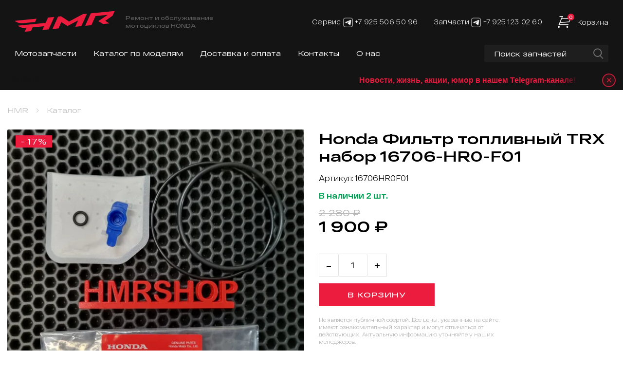

--- FILE ---
content_type: text/html; charset=utf-8
request_url: https://www.hmrshop.ru/product/filtr-trx-nabor-16706-hr0-f01
body_size: 19847
content:
<!DOCTYPE html>
<html>
  <head><meta data-config="{&quot;product_id&quot;:158063719}" name="page-config" content="" /><meta data-config="{&quot;money_with_currency_format&quot;:{&quot;delimiter&quot;:&quot; &quot;,&quot;separator&quot;:&quot;.&quot;,&quot;format&quot;:&quot;%n %u&quot;,&quot;unit&quot;:&quot;₽&quot;,&quot;show_price_without_cents&quot;:1},&quot;currency_code&quot;:&quot;RUR&quot;,&quot;currency_iso_code&quot;:&quot;RUB&quot;,&quot;default_currency&quot;:{&quot;title&quot;:&quot;Российский рубль&quot;,&quot;code&quot;:&quot;RUR&quot;,&quot;rate&quot;:1.0,&quot;format_string&quot;:&quot;%n %u&quot;,&quot;unit&quot;:&quot;₽&quot;,&quot;price_separator&quot;:&quot;&quot;,&quot;is_default&quot;:true,&quot;price_delimiter&quot;:&quot;&quot;,&quot;show_price_with_delimiter&quot;:true,&quot;show_price_without_cents&quot;:true},&quot;facebook&quot;:{&quot;pixelActive&quot;:false,&quot;currency_code&quot;:&quot;RUB&quot;,&quot;use_variants&quot;:null},&quot;vk&quot;:{&quot;pixel_active&quot;:null,&quot;price_list_id&quot;:null},&quot;new_ya_metrika&quot;:true,&quot;ecommerce_data_container&quot;:&quot;dataLayer&quot;,&quot;common_js_version&quot;:&quot;v2&quot;,&quot;vue_ui_version&quot;:null,&quot;feedback_captcha_enabled&quot;:null,&quot;account_id&quot;:735829,&quot;hide_items_out_of_stock&quot;:false,&quot;forbid_order_over_existing&quot;:false,&quot;minimum_items_price&quot;:null,&quot;enable_comparison&quot;:true,&quot;locale&quot;:&quot;ru&quot;,&quot;client_group&quot;:null,&quot;consent_to_personal_data&quot;:{&quot;active&quot;:true,&quot;obligatory&quot;:true,&quot;description&quot;:&quot;\u003cp\u003e\u003cspan style=\&quot;font-size: 13px;\&quot;\u003eНастоящим подтверждаю, что я ознакомлен и согласен с условиями \u003ca href=\&quot;/page/oferta\&quot; target=\&quot;blank\&quot;\u003eполитики конфиденциальности\u003c/a\u003e.\u003c/span\u003e\u003c/p\u003e&quot;},&quot;recaptcha_key&quot;:&quot;6LfXhUEmAAAAAOGNQm5_a2Ach-HWlFKD3Sq7vfFj&quot;,&quot;recaptcha_key_v3&quot;:&quot;6LcZi0EmAAAAAPNov8uGBKSHCvBArp9oO15qAhXa&quot;,&quot;yandex_captcha_key&quot;:&quot;ysc1_ec1ApqrRlTZTXotpTnO8PmXe2ISPHxsd9MO3y0rye822b9d2&quot;,&quot;checkout_float_order_content_block&quot;:true,&quot;available_products_characteristics_ids&quot;:null,&quot;sber_id_app_id&quot;:&quot;5b5a3c11-72e5-4871-8649-4cdbab3ba9a4&quot;,&quot;theme_generation&quot;:2,&quot;quick_checkout_captcha_enabled&quot;:true,&quot;max_order_lines_count&quot;:500,&quot;sber_bnpl_min_amount&quot;:1000,&quot;sber_bnpl_max_amount&quot;:150000,&quot;counter_settings&quot;:{&quot;data_layer_name&quot;:&quot;dataLayer&quot;,&quot;new_counters_setup&quot;:true,&quot;add_to_cart_event&quot;:true,&quot;remove_from_cart_event&quot;:true,&quot;add_to_wishlist_event&quot;:true,&quot;purchase_event&quot;:true},&quot;site_setting&quot;:{&quot;show_cart_button&quot;:true,&quot;show_service_button&quot;:false,&quot;show_marketplace_button&quot;:false,&quot;show_quick_checkout_button&quot;:false},&quot;warehouses&quot;:[],&quot;captcha_type&quot;:&quot;google&quot;,&quot;human_readable_urls&quot;:false}" name="shop-config" content="" /><meta name='js-evnvironment' content='production' /><meta name='default-locale' content='ru' /><meta name='insales-redefined-api-methods' content="[]" /><script type="text/javascript" src="https://static.insales-cdn.com/assets/static-versioned/v3.72/static/libs/lodash/4.17.21/lodash.min.js"></script><script>dataLayer= []; dataLayer.push({
        event: 'view_item',
        ecommerce: {
          items: [{"item_id":"158063719","item_name":"Honda Фильтр топливный TRX набор 16706-HR0-F01","item_category":"Каталог/Каталог АВИТО","price":1900}]
         }
      });</script>
<!--InsalesCounter -->
<script type="text/javascript">
(function() {
  if (typeof window.__insalesCounterId !== 'undefined') {
    return;
  }

  try {
    Object.defineProperty(window, '__insalesCounterId', {
      value: 735829,
      writable: true,
      configurable: true
    });
  } catch (e) {
    console.error('InsalesCounter: Failed to define property, using fallback:', e);
    window.__insalesCounterId = 735829;
  }

  if (typeof window.__insalesCounterId === 'undefined') {
    console.error('InsalesCounter: Failed to set counter ID');
    return;
  }

  let script = document.createElement('script');
  script.async = true;
  script.src = '/javascripts/insales_counter.js?7';
  let firstScript = document.getElementsByTagName('script')[0];
  firstScript.parentNode.insertBefore(script, firstScript);
})();
</script>
<!-- /InsalesCounter -->
<meta name="google-site-verification" content="RoPixilbtMgmnBy-V993mqeJhIygaIIzqIh6q2LLD0A">
    <!-- meta -->
<meta charset="UTF-8" />



<meta name="keywords" content="HMRshop.ru | Honda Фильтр топливный TRX набор 16706-HR0-F01 | 16706HR0F01"/>



  



  <title>
    
    
        HMRshop.ru | Honda Фильтр топливный TRX набор 16706-HR0-F01 | 16706HR0F01
    
  </title>











  <meta name="description" content="Купить в Москве Honda Фильтр топливный TRX набор 16706-HR0-F01. Артикул 16706HR0F01.
Цена: 1 900 ₽.
В наличии. 
28.12.25
Мотозапчасти, запчасти для мотоцикла в наличии и на заказ оригинал oem и не оригинал с доставкой. Он-лайн магазин мотозапчастей. Поиск по каталожному номеру и по vin (вин номеру). Свой склад мотозапчастей для Хонда (Honda) Ямаха (Yamaha) Сузуки (Suzuki) Кавасаки (Kawasaki) БМВ (BMW) honda сбр вфр 800 nc 750 700 vtx 1800 1300 gl1800 голд винг ст 1300 pan european пан европа Valkyrie Rune валькирия руна африка твин црф crf 1000 1100 ребел 1100 700 300"/>








<meta name="robots" content="index,follow" />
<meta http-equiv="X-UA-Compatible" content="IE=edge,chrome=1" />
<meta name="SKYPE_TOOLBAR" content="SKYPE_TOOLBAR_PARSER_COMPATIBLE" />
<meta http-equiv="content-type" content="text/html; charset=utf-8">
<meta name="viewport" content="width=device-width">
<meta name="keywords" content="">
<meta name="description" content="">
<meta property="og:locale" content="ru_RU"/>
<meta property="og:type" content="article"/>
<meta property="og:title" content=""/>
<meta property="og:description" content=""/>
<meta property="og:url" content="/"/>
<meta property="og:site_name" content=""/>
<meta name="cmsmagazine" content="75eddd8234d26abee3ac093a3c5bb89c" />










<meta name="handle" content="[]"/ data-current-collection="[]"


>

<style>
  .menu:not(.insales-menu--loaded) {
    display: flex;
    list-style: none;
    margin-left: 0;
    padding-left: 0;
    box-shadow: none;
    width: auto;
    background: transparent;
    flex-direction: row;
    flex-wrap: wrap;
  }

  .menu:not(.insales-menu--loaded) .menu-link {
    display: block;
  }

  .menu:not(.insales-menu--loaded) .menu,
  .menu:not(.insales-menu--loaded) .menu-marker,
  .menu:not(.insales-menu--loaded) .menu-icon {
    display: none;
  }
</style>







<!-- canonical url-->

  <link rel="canonical" href="https://www.hmrshop.ru/product/filtr-trx-nabor-16706-hr0-f01"/>



<!-- rss feed-->



<!-- Продукт -->
    <meta property="og:title" content="Honda Фильтр топливный TRX набор 16706-HR0-F01" />
    <meta property="og:type" content="website" />
    <meta property="og:url" content="https://www.hmrshop.ru/product/filtr-trx-nabor-16706-hr0-f01" />

    
      <meta property="og:image" content="https://static.insales-cdn.com/images/products/1/2856/741780264/rn_image_picker_lib_temp_1d8423e4-4083-4bcd-8b38-2c98132d7682.jpg" />
    






<!-- icons-->
<link rel="icon" type="image/x-icon" sizes="16x16" href="https://static.insales-cdn.com/assets/1/1385/10511721/1768228582/favicon.ico" />

<script type="text/javascript" src="https://static.insales-cdn.com/assets/1/1385/10511721/1768228582/jquery.js"></script>

<script type="text/javascript" src="https://static.insales-cdn.com/assets/1/1385/10511721/1768228582/bootstrap.min.js"></script>
<script type="text/javascript" src="https://static.insales-cdn.com/assets/1/1385/10511721/1768228582/owl.carousel.min.js"></script>
<script type="text/javascript" src="https://static.insales-cdn.com/assets/1/1385/10511721/1768228582/main.js"></script>


    <link href="//maxcdn.bootstrapcdn.com/font-awesome/4.7.0/css/font-awesome.min.css" rel="stylesheet" />

<link href="https://static.insales-cdn.com/assets/1/1385/10511721/1768228582/theme.css" rel="stylesheet" type="text/css" />

  <meta name='product-id' content='158063719' />
</head>

  <body>
    <noscript>
<div class="njs-alert-overlay">
  <div class="njs-alert-wrapper">
    <div class="njs-alert">
      <p>Включите в вашем браузере JavaScript!</p>
    </div>
  </div>
</div>
</noscript>

    <!-- start -->
<header class="dn_719">
	<div class="container">
		<div class="row">
			<div class="col-lg-12">
				<div class="header_top">
					<div class="header_logo">
						<a href="/" class="h_logo">
							<img src="https://static.insales-cdn.com/assets/1/1385/10511721/1768228582/logo.png" alt="">
						</a>
						
						<p class="h_desc">Ремонт и обслуживание <br>мотоциклов HONDA</p>
					</div>
					<div class="header_nav">
						<div class="h_cont_dist">
							<p class="h_cont">
								Сервис <a href="https://t.me/+79255065096" target="blank" style="text-decoration: none; border-bottom: none !important; color: inherit;" class="telegram"><img style="width:20px; filter: brightness(0) invert(1);" src="https://static.insales-cdn.com/files/1/6817/110025377/original/telegram-icon.png" alt="Telegram"></a> <a href="tel:+7 925 506 50 96">+7 925 506 50 96</a>
							</p>
							<p class="h_cont under">
								Запчасти <a href="https://t.me/+79251230260" target="blank" style="text-decoration: none; border-bottom: none !important; color: inherit;" class="telegram"><img style="width:20px; filter: brightness(0) invert(1);" src="https://static.insales-cdn.com/files/1/6817/110025377/original/telegram-icon.png" alt="Telegram"></a> <a href="tel:+7 925 123 02 60">+7 925 123 02 60</a>
							</p>
						</div>

						<a href="/cart_items" title="Корзина" class="h_cart">
							<span class="ic">
								<img src="https://static.insales-cdn.com/assets/1/1385/10511721/1768228582/ic-cart.png" alt="">
								<span class="number js-shopcart-widget-count"></span>
							</span>
							<p>Корзина</p>
						</a>
					</div>
				</div>
				<div class="main_nav">
					<ul class="h_menu">
						<li class="h_menu-item menu-item level-1" style="margin-right: 35px;">
							<a href="/collection/all">Мотозапчасти</a>
							<ul class="sub_menu">
								
								<li><a href="/collection/zapchasti-bu">Запчасти б/у</a></li>
								
								<li><a href="/collection/honda-oem-original">Honda OEM (оригинал)</a></li>
								
								<li><a href="/collection/yamaha-oem-original">Yamaha OEM (оригинал)</a></li>
								
								<li><a href="/collection/kawasaki-oem-original">Kawasaki OEM (оригинал)</a></li>
								
								<li><a href="/collection/suzuki-oem-original">Suzuki OEM (оригинал)</a></li>
								
								<li><a href="/collection/bmw-oem-original">BMW OEM (оригинал)</a></li>
								
							</ul>
						</li>
					</ul>

					








  <ul class="h_menu menu level-1" data-menu-id="h_menu">
    

      

      <li class="h_menu-item menu-item">
        <div class="h_menu-item-controls menu-item-controls">
          

          <a href="/collection/motozapchasti" class="h_menu-link menu-link" data-menu-link-source="menu" data-menu-link-current="no">
            Каталог по моделям
          </a>
        </div>
      </li>

    

      

      <li class="h_menu-item menu-item">
        <div class="h_menu-item-controls menu-item-controls">
          

          <a href="/page/delivery" class="h_menu-link menu-link" data-menu-link-source="menu" data-menu-link-current="no">
            Доставка и оплата
          </a>
        </div>
      </li>

    

      

      <li class="h_menu-item menu-item">
        <div class="h_menu-item-controls menu-item-controls">
          

          <a href="/page/contacts" class="h_menu-link menu-link" data-menu-link-source="menu" data-menu-link-current="no">
            Контакты
          </a>
        </div>
      </li>

    

      

      <li class="h_menu-item menu-item">
        <div class="h_menu-item-controls menu-item-controls">
          

          <a href="/page/about-us" class="h_menu-link menu-link" data-menu-link-source="menu" data-menu-link-current="no">
            О нас
          </a>
        </div>
      </li>

    
  </ul>

  











					<div class="h_search">
						<form class="dn_767" action="/search" method="get">
							<input type="search" name="q" class="search-input js-search-input"
								placeholder="Поиск запчастей" value="" autocomplete="off">
							<button type="submit"><img src="https://static.insales-cdn.com/assets/1/1385/10511721/1768228582/ic-search.png" alt=""></button>
							<div class="search-results js-search-results"></div>
						</form>
						<div action="" class="form_mulaz db_768 open_search">
							<input type="text" placeholder="Поиск">
							<button><img src="https://static.insales-cdn.com/assets/1/1385/10511721/1768228582/ic-search.png" alt=""></button>
						</div>

						<div class="h_search_form_w100 db_768 ">
							<form action="/search" method="get">
								<input type="search" name="q" class="search-input js-search-input-tab"
									placeholder="Поиск" value="" autocomplete="off">
								<button type="submit"><img src="https://static.insales-cdn.com/assets/1/1385/10511721/1768228582/ic-search.png" alt=""></button>
								<div class="search-results js-search-results-tab"></div>
							</form>
							<button type="button" class="btn_search_close open_search"></button>
						</div>

					</div>
				</div>
			</div>
		</div>
	</div>
</header>

<header class="dn-720">
	<a href="/" class="m_logo">
		<img src="https://static.insales-cdn.com/assets/1/1385/10511721/1768228582/logo-mobile.png" alt="">
	</a>
	<div class="header_mobile_nav">
		<button type="button" class="btn_mobile_call open_call"><img style="position: absolute;right: 115px;top: 0px;"
				src="https://static.insales-cdn.com/assets/1/1385/10511721/1768228582/call.svg" alt=""></button>
		<button type="button" class="btn_mobile_search open_search"><img src="https://static.insales-cdn.com/assets/1/1385/10511721/1768228582/search.svg"
				alt=""></button>
		<a href="/cart_items" title="Корзина" class="h_cart">
			<span class="ic">
				<img src="https://static.insales-cdn.com/assets/1/1385/10511721/1768228582/ic-cart.png" alt="">
				<span class="number js-shopcart-widget-count"></span>
			</span>
		</a>
		<button type="button" class="btn_mobile_menu open_menu_mobile"><img src="https://static.insales-cdn.com/assets/1/1385/10511721/1768228582/btn-menu.svg"
				alt=""></button>
	</div>
</header>

<div class="mob_modal_phone">
	<button class="btn_close_modal open_call"><img src="https://static.insales-cdn.com/assets/1/1385/10511721/1768228582/btn-close-modals.svg" alt=""></button>
	<div class="h_cont_dist">
		<p class="h_cont under">
			Запчасти <a href="tel:+7 925 123 02 60">+7 925 123 02 60</a>
		</p>
		<p class="h_cont">
			Сервис <a href="tel:+7 925 506 50 96">+7 925 506 50 96</a>
		</p>
	</div>
</div>

<div class="mob_modal_search">
	<button class="btn_close_modal open_search"><img src="https://static.insales-cdn.com/assets/1/1385/10511721/1768228582/btn-close-modals.svg" alt=""></button>
	<div class="h_search">
		<form action="/search" method="get">
			<input type="search" name="q" class="search-input js-search-input-mob" placeholder="Поиск запчастей"
				value="" autocomplete="off">
			<button type="submit"><img src="https://static.insales-cdn.com/assets/1/1385/10511721/1768228582/seacrh-mobile.svg" alt=""></button>
			<div class="search-results js-search-results-mob"></div>
		</form>
	</div>
</div>

<div class="mob_modal_menu">
	<button class="btn_close_modal open_menu_mobile"><img src="https://static.insales-cdn.com/assets/1/1385/10511721/1768228582/menu-mobile-close.svg"
			alt=""></button>
	<div class="mob_modal_menu_content">
		<div class="mob_modal_menu_item">
			<div class="mob_modal_menu_collapse">
				<button class="btn_collapse collapsed" type="button" data-toggle="collapse" data-target="#faq_5"
					aria-expanded="false" aria-controls="faq_5">
					<a href="/collection/all">Мотозапчасти</a>
					<span></span>
				</button>
				<div class="collapse" id="faq_5">
					<div class="collapse_body">
						<ul>
							
							<li><a href="/collection/zapchasti-bu">Запчасти б/у</a></li>
							
							<li><a href="/collection/honda-oem-original">Honda OEM (оригинал)</a></li>
							
							<li><a href="/collection/yamaha-oem-original">Yamaha OEM (оригинал)</a></li>
							
							<li><a href="/collection/kawasaki-oem-original">Kawasaki OEM (оригинал)</a></li>
							
							<li><a href="/collection/suzuki-oem-original">Suzuki OEM (оригинал)</a></li>
							
							<li><a href="/collection/bmw-oem-original">BMW OEM (оригинал)</a></li>
							
						</ul>
					</div>
				</div>
			</div>
			<div class="mob_modal_menu_regular">
				<a href="/collection/motozapchasti">Каталог по моделям</a>
			</div>
			<div class="mob_modal_menu_regular">
				<a href="/page/delivery">Доставка и оплата</a>
			</div>
			<div class="mob_modal_menu_regular">
				<a href="/page/contacts">Контакты</a>
			</div>
			<div class="mob_modal_menu_regular">
				<a href="/page/about-us">О нас</a>
			</div>
		</div>

		<div class="mob_modal_menu_contact">
			<div class="phones">
				<p>Запчасти <a href="https://t.me/+79251230260" target="blank" style="text-decoration: none !important; border-bottom: none !important; color: inherit; text-transform: none !important;" class="telegram"><img style="width:20px; filter: brightness(0) invert(0.5);" src="https://static.insales-cdn.com/files/1/6817/110025377/original/telegram-icon.png" alt="Telegram"></a> <a href="tel:8 925 123-02-60">8 925 123-02-60</a></p>
				<p>Сервис <a href="https://t.me/+79255065096" target="blank" style="text-decoration: none !important; border-bottom: none !important; color: inherit; text-transform: none !important;" class="telegram"><img style="width:20px; filter: brightness(0) invert(0.5);" src="https://static.insales-cdn.com/files/1/6817/110025377/original/telegram-icon.png" alt="Telegram"></a> <a href="tel:8 925 506-50-96">8 925 506-50-96</a></p>
				<p style="text-transform: none !important;">Telegram канал <a href="https://t.me/hmrshop" target="blank">@hmrshop</a></p>
			</div>
			
			<div class="times" style="text-transform: none !important;">
				<p>Пн-сб: 11:00-20:00</p>
				<p>Зимой: 12:00-19:00</p>
				<p><font color="#FF0000">Вс: выходной</font></p>
				<p><font color="#FF0000">Праздничные дни - выходной</font></p>
			</div>
			<div class="f_social">
				<a href="https://www.instagram.com/hmrservice" target="blank" class="insta"><img
						src="https://static.insales-cdn.com/assets/1/1385/10511721/1768228582/insta.png" alt=""></a>
				<a href="https://vk.com/hmrservice" target="blank" class="vk"><img src="https://static.insales-cdn.com/assets/1/1385/10511721/1768228582/vk.png"
						alt=""></a>
				<a href="https://t.me/hmrshop" target="blank" class="telegram" style="margin-left: 15px; text-decoration: none !important; border-bottom: none !important;"><img style="width:26px; height:26px;" src="https://static.insales-cdn.com/files/1/1713/110028465/original/telegram-icon-gray.png" alt="Telegram канал"></a>
			</div>
		</div>
	</div>
</div>
<script type="text/javascript">
 jQuery(document).ready(function($) {
      //Поиск
var $search = $('.js-search-input');
		if($search.length > 0){
			$search.autocomplete({
				serviceUrl: '/search.json',
				paramName: 'q',
				params: {
					page_size: 20,
					lang: Site.locale
				},
				dataType: 'json',
				deferRequestBy: 300,
				preserveInput: true,
				noCache: true,
				appendTo: '.js-search-results',
				minChars: 3,
				transformResult: function(response){
					return {
						suggestions: $.map(response, function(dataItem){
							return {
								value: dataItem.title,
								data: {
									url: dataItem.url+((Site.locale_not_default)?'?lang='+Site.locale+'':''),
									price: dataItem.variants[0].price,
									image: dataItem.first_image.thumb_url
								}
							};
						})
					};
				},
				formatResult: function(suggestions, currentValue){
					var title = suggestions.value.replace(new RegExp('(?![^&;]+;)(?!<[^<>]*)('+$search.autocomplete().currentValue+')(?![^<>]*>)(?![^&;]+;)','gi'),'<strong>$1</strong>');
					return '<a href="'+suggestions.data.url+'" class="autocomplete-suggestion-link"><span class="autocomplete-suggestion-thumb" style="background-image: url('+suggestions.data.image+');"></span><span class="autocomplete-suggestion-title">'+title+'</span><span class="autocomplete-suggestion-price">'+Shop.money.format(suggestions.data.price)+'</span></a>';
				},
				onSearchStart: function(params){
					$search.addClass('in-progress');
				},
				onSearchComplete: function(query, suggestions){
					$search.removeClass('in-progress');
					if(suggestions.length > 0){
						$('.js-search-results').addClass('is-show');
					}else{
						$('.js-search-results').removeClass('is-show');
					}
				},
				onHide: function(container){
					$('.js-search-results').removeClass('is-show');
				}
			});
		}
    });

</script>


<script type="text/javascript">
 jQuery(document).ready(function($) {
      //Поиск
var $search = $('.js-search-input-tab');
		if($search.length > 0){
			$search.autocomplete({
				serviceUrl: '/search.json',
				paramName: 'q',
				params: {
					page_size: 20,
					lang: Site.locale
				},
				dataType: 'json',
				deferRequestBy: 300,
				preserveInput: true,
				noCache: true,
				appendTo: '.js-search-results-tab',
				minChars: 3,
				transformResult: function(response){
					return {
						suggestions: $.map(response, function(dataItem){
							return {
								value: dataItem.title,
								data: {
									url: dataItem.url+((Site.locale_not_default)?'?lang='+Site.locale+'':''),
									price: dataItem.variants[0].price,
									image: dataItem.first_image.thumb_url
								}
							};
						})
					};
				},
				formatResult: function(suggestions, currentValue){
					var title = suggestions.value.replace(new RegExp('(?![^&;]+;)(?!<[^<>]*)('+$search.autocomplete().currentValue+')(?![^<>]*>)(?![^&;]+;)','gi'),'<strong>$1</strong>');
					return '<a href="'+suggestions.data.url+'" class="autocomplete-suggestion-link"><span class="autocomplete-suggestion-thumb" style="background-image: url('+suggestions.data.image+');"></span><span class="autocomplete-suggestion-title">'+title+'</span><span class="autocomplete-suggestion-price">'+Shop.money.format(suggestions.data.price)+'</span></a>';
				},
				onSearchStart: function(params){
					$search.addClass('in-progress');
				},
				onSearchComplete: function(query, suggestions){
					$search.removeClass('in-progress');
					if(suggestions.length > 0){
						$('.js-search-results-tab').addClass('is-show');
					}else{
						$('.js-search-results-tab').removeClass('is-show');
					}
				},
				onHide: function(container){
					$('.js-search-results-tab').removeClass('is-show');
				}
			});
		}
    });

</script>



<script type="text/javascript">
 jQuery(document).ready(function($) {
      //Поиск
var $search = $('.js-search-input-mob');
		if($search.length > 0){
			$search.autocomplete({
				serviceUrl: '/search.json',
				paramName: 'q',
				params: {
					page_size: 20,
					lang: Site.locale
				},
				dataType: 'json',
				deferRequestBy: 300,
				preserveInput: true,
				noCache: true,
				appendTo: '.js-search-results-mob',
				minChars: 3,
				transformResult: function(response){
					return {
						suggestions: $.map(response, function(dataItem){
							return {
								value: dataItem.title,
								data: {
									url: dataItem.url+((Site.locale_not_default)?'?lang='+Site.locale+'':''),
									price: dataItem.variants[0].price,
									image: dataItem.first_image.thumb_url
								}
							};
						})
					};
				},
				formatResult: function(suggestions, currentValue){
					var title = suggestions.value.replace(new RegExp('(?![^&;]+;)(?!<[^<>]*)('+$search.autocomplete().currentValue+')(?![^<>]*>)(?![^&;]+;)','gi'),'<strong>$1</strong>');
					return '<a href="'+suggestions.data.url+'" class="autocomplete-suggestion-link"><span class="autocomplete-suggestion-thumb" style="background-image: url('+suggestions.data.image+');"></span><span class="autocomplete-suggestion-title">'+title+'</span><span class="autocomplete-suggestion-price">'+Shop.money.format(suggestions.data.price)+'</span></a>';
				},
				onSearchStart: function(params){
					$search.addClass('in-progress');
				},
				onSearchComplete: function(query, suggestions){
					$search.removeClass('in-progress');
					if(suggestions.length > 0){
						$('.js-search-results-mob').addClass('is-show');
					}else{
						$('.js-search-results-mob').removeClass('is-show');
					}
				},
				onHide: function(container){
					$('.js-search-results-mob').removeClass('is-show');
				}
			});
		}
    });

</script>

<!-- finish -->
    
    
    


  
  
  
  
  
  
  
  
  
  
  
  
  <style>
    /* Основные стили плашки - ПОД шапкой БЕЗ ОТСТУПА */
    .announcement-bar {
      background: #141414;
      color: #ec1c3e;
      padding: 0 20px;
      position: relative;
      font-weight: bold;
      font-size: 16px;
      width: 100%;
      min-height: 40px;
      display: flex;
      align-items: center;
      justify-content: center;
      overflow: hidden;
      border-bottom: 1px solid rgba(0,0,0,0.1);
      z-index: 10;
      /* БЕЗ ОТСТУПОВ - впритык к шапке */
      margin: 0;
    }
    
    /* Если есть кнопка закрытия - правый отступ больше */
    .announcement-bar.has-close {
      padding-right: 50px;
    }
    
    .announcement-bar.no-close {
      padding-right: 20px;
    }
    
    /* Контейнер для marquee со стильными градиентами */
    .announcement-marquee-container {
      flex: 1;
      overflow: hidden;
      height: 100%;
      display: flex;
      align-items: center;
      position: relative;
    }
    
    /* Стильные градиенты по краям */
    .announcement-marquee-container::before,
    .announcement-marquee-container::after {
      content: '';
      position: absolute;
      top: 0;
      bottom: 0;
      width: 60px;
      z-index: 2;
      pointer-events: none;
    }
    
    .announcement-marquee-container::before {
      left: 0;
      background: linear-gradient(90deg, #141414 0%, transparent 100%);
    }
    
    .announcement-marquee-container::after {
      right: 0;
      background: linear-gradient(270deg, #141414 0%, transparent 100%);
    }
    
    /* Если есть кнопка - корректируем правый градиент */
    .announcement-bar.has-close .announcement-marquee-container::after {
      width: 80px;
      background: linear-gradient(270deg, #141414 40px, transparent 100%);
    }
    
    /* Стили для marquee */
    .announcement-bar marquee {
      font-weight: bold;
      display: block;
      width: 100%;
      line-height: normal;
      margin: 0;
      padding: 0;
      white-space: nowrap;
      position: relative;
      z-index: 1;
      text-shadow: 0 1px 2px rgba(0,0,0,0.2);
    }
    
    /* Стильная кнопка закрытия */
    .announcement-close {
      position: absolute;
      right: 15px;
      top: 50%;
      transform: translateY(-50%);
      background: #ec1c3e20;
      border: 2px solid #ec1c3e;
      color: #ec1c3e;
      cursor: pointer;
      font-size: 18px;
      line-height: 1;
      padding: 0;
      opacity: 0.8;
      z-index: 11;
      height: 28px;
      width: 28px;
      display: flex;
      align-items: center;
      justify-content: center;
      transition: all 0.2s;
      margin: 0;
      border-radius: 50%;
      font-weight: bold;
    }
    
    .announcement-close:hover {
      opacity: 1;
      background: #ec1c3e;
      color: #141414;
      transform: translateY(-50%) scale(1.1);
    }
    
    /* Адаптивность */
    @media (max-width: 1200px) {
      .announcement-bar {
        font-size: 15px;
        min-height: 38px;
      }
      
      .announcement-marquee-container::before,
      .announcement-marquee-container::after {
        width: 50px;
      }
      
      .announcement-bar.has-close .announcement-marquee-container::after {
        width: 70px;
        background: linear-gradient(270deg, #141414 35px, transparent 100%);
      }
    }
    
    @media (max-width: 768px) {
      .announcement-bar {
        padding: 0 15px;
        font-size: 14px;
        min-height: 36px;
      }
      
      .announcement-bar.has-close {
        padding-right: 45px;
      }
      
      .announcement-bar.no-close {
        padding-right: 15px;
      }
      
      .announcement-marquee-container::before,
      .announcement-marquee-container::after {
        width: 40px;
      }
      
      .announcement-bar.has-close .announcement-marquee-container::after {
        width: 60px;
        background: linear-gradient(270deg, #141414 30px, transparent 100%);
      }
      
      .announcement-close {
        right: 12px;
        font-size: 16px;
        height: 26px;
        width: 26px;
      }
    }
    
    @media (max-width: 480px) {
      .announcement-bar {
        padding: 0 12px;
        font-size: 13px;
        min-height: 34px;
        z-index: 5;
      }
      
      .announcement-bar.has-close {
        padding-right: 40px;
      }
      
      .announcement-bar.no-close {
        padding-right: 12px;
      }
      
      .announcement-marquee-container::before,
      .announcement-marquee-container::after {
        width: 30px;
      }
      
      .announcement-bar.has-close .announcement-marquee-container::after {
        width: 50px;
        background: linear-gradient(270deg, #141414 25px, transparent 100%);
      }
      
      .announcement-close {
        right: 10px;
        font-size: 15px;
        height: 24px;
        width: 24px;
        z-index: 6;
      }
    }
    
    /* Анимация появления */
    @keyframes slide-in {
      from { 
        transform: translateY(-10px); 
        opacity: 0; 
      }
      to { 
        transform: translateY(0); 
        opacity: 1; 
      }
    }
    
    .announcement-bar {
      animation: slide-in 0.3s ease-out;
    }
  </style>
  
  <div class="announcement-bar has-close" 
       id="announcementBar"
       data-speed-desktop="3"
       data-speed-tablet="3"
       data-speed-mobile="6"
       data-speed-small-mobile="6"
       data-remember="1"
       data-closeable="1">
    
    <div class="announcement-marquee-container">
      <marquee behavior="scroll" direction="left" scrollamount="10">Новости, жизнь, акции, юмор в нашем Telegram-канале! <a href="https://t.me/hmrshop">@hmrshop</a> 👈 подпишись!!</marquee>
    </div>
    
    
      <button class="announcement-close" onclick="closeAnnouncement()" 
              aria-label="Закрыть уведомление" title="Закрыть">
        ×
      </button>
    
    
  </div>
  
  <script>
    // Функция закрытия плашки
    function closeAnnouncement() {
      const bar = document.getElementById('announcementBar');
      if (bar) {
        bar.style.display = 'none';
        
        const remember = bar.getAttribute('data-remember') === 'true';
        if (remember) {
          try {
            localStorage.setItem('announcement_closed', 'true');
            localStorage.setItem('announcement_closed_time', Date.now().toString());
          } catch (e) {
            console.error('Ошибка сохранения в localStorage:', e);
          }
        }
      }
    }
    
    // Функция определения типа устройства
    function getDeviceType() {
      const width = window.innerWidth;
      if (width > 1200) return 'desktop';
      if (width >= 768 && width <= 1200) return 'tablet';
      if (width >= 480 && width <= 767) return 'mobile';
      return 'small-mobile';
    }
    
    // Функция для правильной настройки marquee на ПК
    function setupMarqueeForPC() {
      const marquee = document.querySelector('#announcementBar marquee');
      if (!marquee) return;
      
      const deviceType = getDeviceType();
      
      // На ПК marquee иногда глючит с начальной позицией
      if (deviceType === 'desktop') {
        // Останавливаем и перезапускаем marquee для ПК
        setTimeout(() => {
          marquee.stop();
          setTimeout(() => {
            marquee.start();
          }, 100);
        }, 500);
      }
    }
    
    // Основная функция инициализации
    function initAnnouncementBar() {
      const bar = document.getElementById('announcementBar');
      if (!bar) return;
      
      // Проверяем, не закрывали ли ранее
      const remember = bar.getAttribute('data-remember') === 'true';
      if (remember) {
        try {
          const closed = localStorage.getItem('announcement_closed');
          const closedTime = localStorage.getItem('announcement_closed_time');
          
          if (closed && closedTime) {
            const hours24 = 24 * 60 * 60 * 1000;
            const timePassed = Date.now() - parseInt(closedTime);
            
            if (timePassed < hours24) {
              bar.style.display = 'none';
              return;
            } else {
              localStorage.removeItem('announcement_closed');
              localStorage.removeItem('announcement_closed_time');
            }
          }
        } catch (e) {
          console.error('Ошибка чтения localStorage:', e);
        }
      }
      
      // Настройка скорости в зависимости от устройства
      const marquee = bar.querySelector('marquee');
      if (!marquee) return;
      
      const deviceType = getDeviceType();
      let speedValue;
      
      switch(deviceType) {
        case 'desktop':
          speedValue = parseInt(bar.getAttribute('data-speed-desktop')) || 10;
          break;
        case 'tablet':
          speedValue = parseInt(bar.getAttribute('data-speed-tablet')) || 10;
          break;
        case 'mobile':
          speedValue = parseInt(bar.getAttribute('data-speed-mobile')) || 10;
          break;
        case 'small-mobile':
          speedValue = parseInt(bar.getAttribute('data-speed-small-mobile')) || 10;
          break;
        default:
          speedValue = 10;
      }
      
      // Устанавливаем scrollAmount
      marquee.scrollAmount = speedValue;
      
      // Настраиваем бесконечную прокрутку
      marquee.behavior = 'scroll';
      marquee.direction = 'left';
      marquee.loop = -1; // Бесконечно
      
      // Исправление для ПК
      if (deviceType === 'desktop') {
        setupMarqueeForPC();
      }
      
      console.log('=== АНОНСНАЯ ПЛАШКА (финальная) ===');
      console.log('📱 Устройство:', deviceType);
      console.log('🚀 Скорость:', speedValue);
      console.log('📍 Без отступов: ДА');
      console.log('🎨 Со стилями: ДА');
      console.log('=====================');
    }
    
    // Обработчик изменения размера окна
    let resizeTimeout;
    function handleResize() {
      clearTimeout(resizeTimeout);
      resizeTimeout = setTimeout(() => {
        initAnnouncementBar();
      }, 100);
    }
    
    // Инициализация при загрузке
    document.addEventListener('DOMContentLoaded', initAnnouncementBar);
    
    // Слушаем изменение размера окна
    window.addEventListener('resize', handleResize);
  </script>


      
    
      


               

        
    
      

<div class="page_product">
  <div class="container" style="margin-bottom: 13px;">
    <div class="row">
      <div class="col-lg-12">
        <div class="breadcrumbs">
          <a href="/">HMR</a>
          <span class="separator"></span>      
          <a class="breadcrumb-link page" href="#"><span class="current"></span> </a>
        </div>
      </div>
      <div class="col-lg-4">
        <div class="page_product_image">
          










  <div class="product-labels labels-list my-hit-card" data-labels-id="158063719">
    

    
    

    

    

    
  </div>









          
          
          <div class="product_states">
            - 17%
          </div>
          
          <div class="owl-carousel pslider_general" id="pslider_general">
            <div class="item">
              
                <a
                  href="https://static.insales-cdn.com/images/products/1/2856/741780264/rn_image_picker_lib_temp_1d8423e4-4083-4bcd-8b38-2c98132d7682.jpg"
                  class="zoom_product"
                  data-fancybox="product"
                  data-animation-effect="fade"
                >
                  <picture><source srcset="https://static.insales-cdn.com/r/buWcRvkX8aQ/rs:fit:600:600:1/plain/images/products/1/2856/741780264/rn_image_picker_lib_temp_1d8423e4-4083-4bcd-8b38-2c98132d7682.jpg@webp" type="image/webp" /><img src="https://static.insales-cdn.com/r/n4PsoKViBy4/rs:fit:600:600:1/plain/images/products/1/2856/741780264/rn_image_picker_lib_temp_1d8423e4-4083-4bcd-8b38-2c98132d7682.jpg@jpg" data-index="1" alt="Honda Фильтр топливный TRX набор 16706-HR0-F01" title="Honda Фильтр топливный TRX набор 16706-HR0-F01" /></picture>
                </a>
              
            </div>
                                  
            <div class="item">
              <a href="https://static.insales-cdn.com/images/products/1/4088/806809592/Снимок_экрана_2024-01-22_в_20.21.36.png" class="zoom_product" data-fancybox="product"
                data-animation-effect="fade">
                <img src="https://static.insales-cdn.com/images/products/1/4088/806809592/Снимок_экрана_2024-01-22_в_20.21.36.png" alt="">
              </a>
            </div>
            
          </div>

          <div class="owl-carousel pslider_trubnail" id="pslider_trubnail">
            
            <div class="item">
              <div class="trumb_product">
                <img src="https://static.insales-cdn.com/images/products/1/2856/741780264/thumb_rn_image_picker_lib_temp_1d8423e4-4083-4bcd-8b38-2c98132d7682.jpg" alt="">
              </div>
            </div>
            
            <div class="item">
              <div class="trumb_product">
                <img src="https://static.insales-cdn.com/images/products/1/4088/806809592/thumb_Снимок_экрана_2024-01-22_в_20.21.36.png" alt="">
              </div>
            </div>
            
          </div>
        </div>
      </div>
      
      <div class="col-lg-8" data-product-id="158063719" data-main-form>
        <div class="page_product_content">
          <h1>Honda Фильтр топливный TRX набор 16706-HR0-F01</h1>
          
          <p class="articles"> Артикул: 16706HR0F01</p>
          
                    
          
                    
          
            
            
            <p class="in_stock" style="font-weight: bold;">
              
                В наличии 2 шт.
              
            </p>
          
                    
          <div class="price">
            
            <span> 2 280 ₽</span>
            
            <p>1 900 ₽</p>
          </div>
          <div class="page_product_nav">
            <form class="product-form" action="/cart_items">

  <div class="product-option-selectors option-selectors">
    
    <input type="hidden" name="variant_id" value="272338886">
    
  </div>

  <div class="product-control on-page" data-compare="158063719">
    <div class="quality">
      






<div style="margin-top: 16px;" class="inp_quality js-variant-counter" data-quantity>
  <button type="button" data-quantity-change="-1" class="minus">-</button>
  <input type="text" value="1" name="quantity">
  <button type="button" data-quantity-change="1" class="plus">+</button>
</div>








    </div>
   
    <button class="btn_page_cart js-variant-shown" type="submit" data-item-add style="display: none;">
      <span class="button-text">
        В корзину
      </span>
    </button>
   

    <div class="product-order-variant variant-hidden js-variant-hidden" style="display: none;">
      <p class="notice notice-info">
        Товар отсутствует
      </p>
    </div>

    <button class="product-button button is-primary js-variant-preorder " type="button" style="display: none;">
      <span class="button-text">
        Предзаказ
      </span>
    </button>

    <!--quick-checkout--->
      

      

  </div>
</form>                      
          </div>
                     
          <div class="page_product_desc">
            <p>Не является публичной офертой. Все цены, указанные на сайте, имеют ознакомительный характер и
              могут отличаться от действующих. Актуальную информацию уточняйте у наших менеджеров.</p>
          </div>
          

          <!-- === ВКЛАДКИ === -->
          
          
          

          

          
          
          

          
          
          

          
            <div class="product-tabs-wrapper" id="product-tabs">
              <div class="product-tabs-nav">
                
                  <button class="tab-button active" data-tab="about">О товаре</button>
                
                
                
                <div class="tab-indicator"></div>
              </div>

              
                <div class="tab-content active" id="tab-about">
                  
                    <section class="tab-section">
                      <p><strong>Описание:</strong></p>
                      <div class="readmore-js-section">
                        <div class="readmore-js-container"><p>Производство - Honda Motor Co., Ltd. </p><p>Honda — это качественные оригинальные запчасти и компоненты для мототехники.</p></div>
                      </div>
                    </section>
                  
                  
                    <section class="tab-section">
                      <p><strong>Подходит для:</strong></p>
                      <div class="readmore-js-section">
                        <div class="readmore-js-container">
                          <div class="compatibility-list">
                            
                            
                              
                                
                                
                                  <div>2014
                                
                              
                            
                              
                                
                                
                                  VT750S</div>
                                
                              
                            
                              
                                
                                
                                  <div>2014
                                
                              
                            
                              
                                
                                
                                  VT750CS</div>
                                
                              
                            
                              
                                
                                
                                  <div>2014
                                
                              
                            
                              
                                
                                
                                  VT750C2S</div>
                                
                              
                            
                              
                                
                                
                                  <div>2014
                                
                              
                            
                              
                                
                                
                                  VT750C2B</div>
                                
                              
                            
                              
                                
                                
                                  <div>2013
                                
                              
                            
                              
                                
                                
                                  VT750CS</div>
                                
                              
                            
                              
                                
                                
                                  <div>2013
                                
                              
                            
                              
                                
                                
                                  VT750C2S</div>
                                
                              
                            
                              
                                
                                
                                  <div>2013
                                
                              
                            
                              
                                
                                
                                  VT1300CXA</div>
                                
                              
                            
                              
                                
                                
                                  <div>2013
                                
                              
                            
                              
                                
                                
                                  TRX420FE</div>
                                
                              
                            
                              
                                
                                
                                  <div>FOURTRAX
                                
                              
                            
                              
                                
                                
                                  RANCHER</div>
                                
                              
                            
                              
                                
                                
                                  <div>4x4
                                
                              
                            
                              
                                
                                
                                  ES</div>
                                
                              
                            
                              
                                
                                
                                  <div>2013
                                
                              
                            
                              
                                
                                
                                  TRX420FA</div>
                                
                              
                            
                              
                                
                                
                                  <div>FOURTRAX
                                
                              
                            
                              
                                
                                
                                  RANCHER</div>
                                
                              
                            
                              
                                
                                
                                  <div>AT
                                
                              
                            
                              
                                
                                
                                  2012</div>
                                
                              
                            
                              
                                
                                
                                  <div>TRX500FE
                                
                              
                            
                              
                                
                                
                                  FORETRAX</div>
                                
                              
                            
                              
                                
                                
                                  <div>FOREMAN
                                
                              
                            
                              
                                
                                
                                  ES</div>
                                
                              
                            
                              
                                
                                
                                  <div>2012
                                
                              
                            
                              
                                
                                
                                  TRX420FE</div>
                                
                              
                            
                              
                                
                                
                                  <div>FOURTRAX
                                
                              
                            
                              
                                
                                
                                  RANCER</div>
                                
                              
                            
                              
                                
                                
                                  <div>4x4
                                
                              
                            
                              
                                
                                
                                  ES</div>
                                
                              
                            
                              
                                
                                
                                  <div>2012
                                
                              
                            
                              
                                
                                
                                  TRX420FA</div>
                                
                              
                            
                              
                                
                                
                                  <div>FOURTRAX
                                
                              
                            
                              
                                
                                
                                  RANCHER</div>
                                
                              
                            
                              
                                
                                
                                  <div>AT
                                
                              
                            
                          </div>
                        </div>
                      </div>
                    </section>
                  
                </div>
              

              

              
            </div>

            <script>
              document.addEventListener('DOMContentLoaded', function () {
                function initTabs() {
                  const tabButtons = document.querySelectorAll('.tab-button');
                  const tabContents = document.querySelectorAll('.tab-content');
                  const indicator = document.querySelector('.tab-indicator');
                  let activeIndex = 0;

                  function destroyReadMore(container) {
                    if (typeof $.fn.readmore === 'undefined') return;
                    $(container).find('.readmore-js-section').each(function () {
                      if ($(this).data('readmore')) {
                        $(this).readmore('destroy');
                      }
                      $(this).removeClass('readmore-js-initialized readmore-js-gradient readmore-js-expanded');
                      const $container = $(this).find('.readmore-js-container');
                      if ($container.length) {
                        $container.css({
                          'max-height': '',
                          'overflow': '',
                          'position': ''
                        });
                      }
                    });
                  }

                  function initReadMore(container) {
                    if (typeof $.fn.readmore === 'undefined') return;

                    $(container).find('.readmore-js-section').each(function () {
                      const $section = $(this);
                      const $container = $section.find('.readmore-js-container');
                      const originalHeight = $container[0].scrollHeight;
                      const maxHeight = 120;

                      if ($section.data('readmore')) {
                        $section.readmore('destroy');
                      }

                      if (originalHeight <= maxHeight) {
                        $section.addClass('readmore-js-initialized');
                        return;
                      }

                      $section.readmore({
                        speed: 250,
                        maxHeight: maxHeight,
                        heightMargin: 16,
                        moreLink: '<a href="#">Развернуть →</a>',
                        lessLink: '<a href="#">Скрыть</a>',
                        afterToggle: function (trigger, element, expanded) {
                          $section.toggleClass('readmore-js-expanded', expanded);
                          if (!expanded) {
                            $section.addClass('readmore-js-gradient');
                          } else {
                            $section.removeClass('readmore-js-gradient');
                          }
                        }
                      });

                      $section.addClass('readmore-js-initialized readmore-js-gradient');
                    });
                  }

                  function updateIndicator() {
                    const activeBtn = tabButtons[activeIndex];
                    if (!activeBtn) return;
                    const rect = activeBtn.getBoundingClientRect();
                    const navRect = activeBtn.parentElement.getBoundingClientRect();
                    indicator.style.width = `${rect.width}px`;
                    indicator.style.transform = `translateX(${rect.left - navRect.left}px)`;
                  }

                  tabButtons.forEach((button, index) => {
                    button.addEventListener('click', () => {
                      tabContents.forEach(content => {
                        destroyReadMore(content);
                      });

                      tabButtons.forEach(btn => btn.classList.remove('active'));
                      tabContents.forEach(content => content.classList.remove('active'));

                      button.classList.add('active');
                      const targetTab = button.getAttribute('data-tab');
                      const targetEl = document.getElementById(`tab-${targetTab}`);
                      if (targetEl) {
                        targetEl.classList.add('active');
                        setTimeout(() => {
                          initReadMore(targetEl);
                        }, 50);
                      }

                      activeIndex = index;
                      updateIndicator();
                    });
                  });

                  if (tabButtons.length > 0) {
                    updateIndicator();
                    const firstActive = document.querySelector('.tab-content.active');
                    if (firstActive) {
                      setTimeout(() => {
                        initReadMore(firstActive);
                      }, 100);
                    }
                  }

                  let resizeTimer;
                  window.addEventListener('resize', () => {
                    clearTimeout(resizeTimer);
                    resizeTimer = setTimeout(() => {
                      if (tabButtons[activeIndex]) {
                        updateIndicator();
                        const activeContent = document.querySelector('.tab-content.active');
                        if (activeContent && typeof $.fn.readmore !== 'undefined') {
                          destroyReadMore(activeContent);
                          setTimeout(() => {
                            initReadMore(activeContent);
                          }, 50);
                        }
                      }
                    }, 300);
                  });
                }

                if (typeof $.fn.readmore === 'undefined') {
                  const script = document.createElement('script');
                  script.src = 'https://static.insales-cdn.com/assets/1/1385/10511721/1768228582/readmore.min.js';
                  script.onload = function() {
                    setTimeout(initTabs, 100);
                  };
                  document.head.appendChild(script);
                } else {
                  setTimeout(initTabs, 100);
                }
              });
            </script>
          
        </div>
      </div>
    </div>
    
    <!-- ========== СОПУТСТВУЮЩИЕ ТОВАРЫ ========== -->
    
    
    
    <!-- ========== АНАЛОГИЧНЫЕ ТОВАРЫ ========== -->
    
    
    
    <!-- ========== ВЫ НЕДАВНО СМОТРЕЛИ ========== -->
    <div class="hmr-related-section recently-section">
      <h2 class="hmr-section-title">Вы недавно смотрели</h2>
      <div class="hmr-recently-container">
        <div class="hmr-recently-carousel owl-carousel" id="hmr-recently-carousel">
          <!-- Контент будет добавлен через JS (БЕЗ ОГРАНИЧЕНИЙ) -->
        </div>
        
        <!-- ЗАТУХАНИЕ И СТРЕЛКИ БЕЗ КРУЖКА -->
        <div class="hmr-fade-overlay left-fade" aria-label="Предыдущие товары">
          <i class="fa fa-chevron-left"></i>
        </div>
        <div class="hmr-fade-overlay right-fade" aria-label="Следующие товары">
          <i class="fa fa-chevron-right"></i>
        </div>
      </div>
    </div>
    
  </div>
</div>

<!-- ========== СКРИПТЫ ========== -->
<script src="https://static.insales-cdn.com/assets/1/1385/10511721/1768228582/readmore.min.js"></script>
<script src="https://cdnjs.cloudflare.com/ajax/libs/jquery-cookie/1.4.1/jquery.cookie.min.js"></script>

<style>
/* Дополнительные стили для предотвращения дергания */
.hmr-products-carousel,
.hmr-recently-carousel {
  -webkit-overflow-scrolling: touch;
  touch-action: pan-y;
}

.hmr-carousel-item {
  touch-action: pan-y;
}

.owl-carousel .owl-stage {
  touch-action: pan-y;
}

/* Блокируем вертикальную прокрутку при горизонтальном свайпе */
.hmr-carousel-container,
.hmr-recently-container {
  position: relative;
}

@media (max-width: 767px) {
  .hmr-products-carousel.owl-carousel,
  .hmr-recently-carousel.owl-carousel {
    overflow: hidden;
  }
  
  .hmr-fade-overlay {
    touch-action: none;
    pointer-events: auto;
  }
}
</style>

<script>
// Основной скрипт для каруселей
$(document).ready(function() {
  
  // ========== ПЕРЕМЕННЫЕ ДЛЯ УПРАВЛЕНИЯ ПРОКРУТКОЙ ==========
  let isScrollingHorizontally = false;
  let startX = 0;
  let startY = 0;
  let scrollThreshold = 10; // Порог в пикселях для определения направления
  
  // ========== ФУНКЦИЯ ИНИЦИАЛИЗАЦИИ КАРУСЕЛИ ==========
  function initHmrCarousel(carouselId, prevBtn, nextBtn, showNav = true) {
    var $carousel = $(carouselId);
    
    if ($carousel.find('.hmr-carousel-item').length === 0) {
      $carousel.html('<p class="no-products">Нет товаров для отображения</p>');
      return;
    }
    
    // Уничтожаем старую карусель
    if ($carousel.hasClass('owl-loaded')) {
      $carousel.trigger('destroy.owl.carousel');
      $carousel.removeClass('owl-loaded');
    }
    
    var itemCount = $carousel.find('.hmr-carousel-item').length;
    var $container = $carousel.closest('.hmr-carousel-container, .hmr-recently-container');
    var $leftFade = $container.find('.left-fade');
    var $rightFade = $container.find('.right-fade');
    var $prevBtn = $(prevBtn);
    var $nextBtn = $(nextBtn);
    
    // Определяем ширину экрана
    var windowWidth = $(window).width();
    var isMobile = windowWidth <= 767;
    var isTablet = windowWidth >= 768 && windowWidth <= 991;
    var isDesktop = windowWidth >= 992;
    
    // Скрываем все элементы управления по умолчанию
    $prevBtn.hide();
    $nextBtn.hide();
    $leftFade.hide();
    $rightFade.hide();
    
    // Логика показа элементов управления
    if (isMobile) {
      // На мобилке: показываем затухание если товаров > 4
      if (itemCount > 4) {
        $leftFade.show();
        $rightFade.show();
      }
    } else if (isTablet) {
      // На планшете: показываем кнопки если товаров > 6
      if (itemCount > 6) {
        $prevBtn.show();
        $nextBtn.show();
      }
    } else {
      // На ПК: показываем кнопки если товаров > 10
      if (itemCount > 10) {
        $prevBtn.show();
        $nextBtn.show();
      }
    }
    
    // Настройки для Owl Carousel с улучшенными настройками для мобильных
    $carousel.owlCarousel({
      loop: false,
      margin: 8,
      nav: false,
      dots: false,
      touchDrag: true,
      mouseDrag: true,
      pullDrag: true,
      freeDrag: false,
      stageClass: 'owl-stage',
      stagePadding: 0,
      responsive: {
        0: { 
          items: 4,
          margin: 6,
          touchDrag: true,
          mouseDrag: false
        },
        480: { 
          items: 4,
          margin: 8,
          touchDrag: true,
          mouseDrag: false
        },
        576: { 
          items: 5,
          margin: 8,
          touchDrag: true,
          mouseDrag: false
        },
        768: { 
          items: 6,
          margin: 8,
          touchDrag: true,
          mouseDrag: true
        },
        992: { 
          items: 8,
          margin: 8,
          touchDrag: true,
          mouseDrag: true
        },
        1200: { 
          items: 10,
          margin: 10,
          touchDrag: true,
          mouseDrag: true
        }
      },
      onInitialize: function() {
        // Добавляем обработчики для предотвращения конфликта прокрутки
        if (isMobile) {
          addTouchHandlers($carousel[0]);
        }
      }
    });
    
    // Обработчики кнопок
    $prevBtn.off('click').on('click', function() {
      $carousel.trigger('prev.owl.carousel');
    });
    
    $nextBtn.off('click').on('click', function() {
      $carousel.trigger('next.owl.carousel');
    });
    
    // Обработчики затухания
    $leftFade.off('click').on('click', function() {
      $carousel.trigger('prev.owl.carousel');
    });
    
    $rightFade.off('click').on('click', function() {
      $carousel.trigger('next.owl.carousel');
    });
  }
  
  // ========== ФУНКЦИЯ ДЛЯ ОБРАБОТКИ КАСАНИЙ ==========
  function addTouchHandlers(carouselElement) {
    if (!carouselElement) return;
    
    const carousel = carouselElement;
    
    // Обработчик начала касания
    carousel.addEventListener('touchstart', function(e) {
      startX = e.touches[0].clientX;
      startY = e.touches[0].clientY;
      isScrollingHorizontally = false;
    }, { passive: true });
    
    // Обработчик движения пальцем
    carousel.addEventListener('touchmove', function(e) {
      if (!startX || !startY) return;
      
      const currentX = e.touches[0].clientX;
      const currentY = e.touches[0].clientY;
      const diffX = Math.abs(currentX - startX);
      const diffY = Math.abs(currentY - startY);
      
      // Если еще не определили направление
      if (!isScrollingHorizontally && diffX > scrollThreshold && diffX > diffY) {
        isScrollingHorizontally = true;
        // Предотвращаем вертикальную прокрутку страницы
        e.preventDefault();
      }
      
      // Если определили горизонтальную прокрутку, продолжаем предотвращать вертикальную
      if (isScrollingHorizontally) {
        e.preventDefault();
      }
    }, { passive: false });
    
    // Обработчик окончания касания
    carousel.addEventListener('touchend', function() {
      startX = 0;
      startY = 0;
      isScrollingHorizontally = false;
    }, { passive: true });
  }
  
  // ========== ИНИЦИАЛИЗАЦИЯ КАРУСЕЛЕЙ ==========
  // Сопутствующие
  if ($('#hmr-accessories-carousel').length) {
    initHmrCarousel('#hmr-accessories-carousel', '.accessories-prev', '.accessories-next', true);
  }
  
  // Аналоги
  if ($('#hmr-analogs-carousel').length) {
    initHmrCarousel('#hmr-analogs-carousel', '.analogs-prev', '.analogs-next', true);
  }
  
  // ========== ЗАГРУЗКА "ВЫ НЕДАВНО СМОТРЕЛИ" ==========
  function saveProduct(pid) {   
    if ($.cookie('product_ids') != null) {
      var arr = $.cookie('product_ids').split(',');
      for (var i = 0; i < arr.length; i++) {
        if (arr[i] == pid) {
          return;
        }
      }
      arr.push(pid);
      // УВЕЛИЧИВАЕМ ЛИМИТ ДО 20 ТОВАРОВ (или можно убрать лимит совсем)
      if (arr.length > 20) {
        arr = arr.slice(-20);
      }
      $.cookie('product_ids', arr.join(','), {
        path: '/'
      });
    } else {
      $.cookie('product_ids', pid, {
        path: '/'
      });
    }
  }
  
  function loadRecentlyViewed() {
    if($.cookie('product_ids') != null) {
      $.getJSON("/products_by_id/"+$.cookie('product_ids')+".json",
        function(data){
          if (!data || !data.products) {
            $('#hmr-recently-carousel').html('<p class="no-products">Нет просмотренных товаров</p>');
            return;
          }
          
          var products = '';
          var count = 0;
          
          // УДАЛЕНО ОГРАНИЧЕНИЕ В 4 ТОВАРА
          // Теперь показываем все товары из куки
          var recentProducts = data.products;
          
          // Фильтруем текущий товар, чтобы он не показывался в списке "просмотренных"
          var currentProductId = '158063719';
          
          $.each(recentProducts, function(i,product){
            if (!product) return;
            
            // Пропускаем текущий товар
            if (product.id && product.id.toString() === currentProductId) {
              return;
            }
            
            count++;
            
            // Изображение с fallback
            var img_cart = '';
            if(product.images && product.images.length > 0) {
              img_cart = product.images[0].large_url;
            } else {
              img_cart = 'https://static.insales-cdn.com/images/products/1/302/193785926/large_hmr-coming-soon-cat.png';
            }
            
            // Цена
            var price_html = '';
            if(product.variants && product.variants[0]) {
              var price = product.variants[0].price;
              if (price == 0 || price == '0' || price == 0.00) {
                price_html = '<div class="hmr-product-price price-not-available">Не поставляется</div>';
              } else {
                var price_num = parseInt(price);
                if (!isNaN(price_num)) {
                  price_html = '<div class="hmr-product-price">' + price_num.toLocaleString('ru-RU') + ' ₽</div>';
                } else {
                  price_html = '<div class="hmr-product-price">' + price + ' ₽</div>';
                }
              }
            } else {
              price_html = '<div class="hmr-product-price price-not-available">Не поставляется</div>';
            }
            
            var title = product.title || '';
            
            products += `
              <div class="hmr-carousel-item">
                <a href="${product.url || ('/product/?product_id=' + product.id)}" class="hmr-product-link">
                  <div class="hmr-product-image">
                    <img src="${img_cart}" alt="${product.title || ''}" loading="lazy" 
                         onerror="this.src='https://static.insales-cdn.com/images/products/1/302/193785926/large_hmr-coming-soon-cat.png'">
                  </div>
                  <div class="hmr-product-info">
                    <div class="hmr-product-title">${title}</div>
                    ${price_html}
                  </div>
                </a>
              </div>
            `;
          });
          
          $('#hmr-recently-carousel').html(products);
          
          // Инициализируем карусель для "Вы смотрели" только если есть товары
          if (count > 0) {
            initHmrCarousel('#hmr-recently-carousel', '.recently-section .hmr-nav-button:first-child', '.recently-section .hmr-nav-button:last-child', false);
          } else {
            $('#hmr-recently-carousel').html('<p class="no-products">Нет просмотренных товаров</p>');
          }
          
        }).fail(function() {
          $('#hmr-recently-carousel').html('<p class="no-products">Нет просмотренных товаров</p>');
        });
    } else {
      $('#hmr-recently-carousel').html('<p class="no-products">Пока нет просмотренных товаров</p>');
    }
  }
  
  // Загружаем просмотренные товары
  setTimeout(function() {
    loadRecentlyViewed();
  }, 500);
  
  // Сохраняем текущий товар
  
    saveProduct(158063719);
  
  
  // Ресайз с дебаунсом
  var resizeTimer;
  $(window).on('resize', function() {
    clearTimeout(resizeTimer);
    resizeTimer = setTimeout(function() {
      // Переинициализируем все карусели
      if ($('#hmr-accessories-carousel').find('.hmr-carousel-item').length > 0) {
        initHmrCarousel('#hmr-accessories-carousel', '.accessories-prev', '.accessories-next', true);
      }
      if ($('#hmr-analogs-carousel').find('.hmr-carousel-item').length > 0) {
        initHmrCarousel('#hmr-analogs-carousel', '.analogs-prev', '.analogs-next', true);
      }
      if ($('#hmr-recently-carousel').find('.hmr-carousel-item').length > 0) {
        initHmrCarousel('#hmr-recently-carousel', '.recently-section .hmr-nav-button:first-child', '.recently-section .hmr-nav-button:last-child', false);
      }
    }, 250);
  });
  
});

// Скрипт для хлебных крошек
var last_page = document.referrer;  
var x = window.localStorage.getItem('page');
var pageElement = document.querySelector('.page');
if(pageElement) {
  pageElement.innerHTML = x || 'Каталог';
  pageElement.href = last_page || 'https://www.hmrshop.ru/collection/all';
}
delete localStorage.page;
</script>

       
   
      <footer class="">
	<div class="container">
		<div class="row">
			<div class="col-lg-6">
				<div class="f_contact">
					<p>Запчасти <a href="tel:8 925 123-02-60">8 925 123-02-60</a></p>
					<p>Сервис <a href="tel:8 925 506-50-96">8 925 506-50-96</a></p>
					<!--button>Обратный звонок</!--button-->
					<p>г. Москва, Ленинский проспект, 123 </p>
					
					<div class="f_social dn600">
						<a style="display:none" href="https://www.instagram.com/hmrservice/" target="blank" class="insta"><img src="https://static.insales-cdn.com/assets/1/1385/10511721/1768228582/insta.png" alt=""></a>
                        <a href="https://yandex.ru/profile/141128177690/?add-review=true" target="blank" class="vk"><img src="https://static.insales-cdn.com/files/1/531/20578835/original/yandex_maps_.png" alt=""></a>
						<a href="https://vk.com/hmrservice" target="blank" class="vk"><img src="https://static.insales-cdn.com/assets/1/1385/10511721/1768228582/vk.png" alt=""></a>
						<a href="https://t.me/hmrshop" target="blank" class="telegram"><img style="width:30px; height:30px;" src="https://static.insales-cdn.com/files/1/1713/110028465/original/telegram-icon-gray.png" alt="Telegram канал"></a>
					</div>
				</div>				
				<ul class="f_menu_1">
					
						<li><a href="/collection/motozapchasti">Каталог по моделям</a></li>
					
						<li><a href="/page/delivery">Доставка и оплата</a></li>
					
						<li><a href="/page/contacts">Контакты</a></li>
					
						<li><a href="/page/about-us">О нас</a></li>
					
				</ul>
			</div>
			<div class="col-lg-6">
				<div class="f_menu_2">
					
						<li><a href="/page/oferta">Политика конфиденциальности</a></li>
					
						<li><a href="/page/agreement">Пользовательское соглашение</a></li>
					
						<li><a href="/page/exchange">Условия обмена и возврата</a></li>
					
						<li><a href="/page/soglasie-na-obrabotku-personalnyh-dannyh">Согласие на обработку персональных данных</a></li>
										
				</div>

				<div class="f_social dn601">
					<a href="https://www.instagram.com/hmrservice/" target="blank" class="insta"><img src="https://static.insales-cdn.com/assets/1/1385/10511721/1768228582/insta.png" alt=""></a>
					<a href="https://vk.com/hmrservice" target="blank" class="vk"><img src="https://static.insales-cdn.com/assets/1/1385/10511721/1768228582/vk.png" alt=""></a>
					<a href="https://t.me/hmrshop" target="blank" class="telegram"><img style="width:30px; height:30px;" src="https://static.insales-cdn.com/files/1/1713/110028465/original/telegram-icon-gray.png" alt="Telegram канал"></a>
				</div>

				<div class="f_copy_right">
					<div class="f_logo">
						<img src="https://static.insales-cdn.com/assets/1/1385/10511721/1768228582/f_logo.png" alt="">
					</div>
					<p>2025 © Интернет-магазин HMR</p>
				</div>
			</div>
		</div>
	</div>
</footer>
        <!-- Yandex.Metrika counter -->
      <script type="text/javascript" >
        (function(m,e,t,r,i,k,a){m[i]=m[i]||function(){(m[i].a=m[i].a||[]).push(arguments)};
        m[i].l=1*new Date();
        for (var j = 0; j < document.scripts.length; j++) {if (document.scripts[j].src === r) { return; }}
        k=e.createElement(t),a=e.getElementsByTagName(t)[0],k.async=1,k.src=r,a.parentNode.insertBefore(k,a)})
        (window, document, "script", "https://mc.yandex.ru/metrika/tag.js", "ym");

        ym(55902079, "init", {
             clickmap:true,
             trackLinks:true,
             accurateTrackBounce:true,
             webvisor:true,
             ecommerce:"dataLayer"
        });
      </script>
      
      <noscript><div><img src="https://mc.yandex.ru/watch/55902079" style="position:absolute; left:-9999px;" alt="" /></div></noscript>
      <!-- /Yandex.Metrika counter -->
</body> 
   
  <script type="text/javascript" src="https://static.insales-cdn.com/assets/common-js/common.v2.25.28.js"></script>  
  <script type="text/template" data-modal="mobile-sidebar">
<div class="sidebar">

    <div class="sidebar-block-content">
      








  <ul class="mobile-sidebar-menu menu level-1" data-menu-id="mobile-sidebar-menu">
    

      

      <li class="mobile-sidebar-menu-item menu-item">
        <div class="mobile-sidebar-menu-item-controls menu-item-controls">
          

          <a href="/collection/motozapchasti" class="mobile-sidebar-menu-link menu-link" data-menu-link-source="menu" data-menu-link-current="no">
            Каталог по моделям
          </a>
        </div>
      </li>

    

      

      <li class="mobile-sidebar-menu-item menu-item">
        <div class="mobile-sidebar-menu-item-controls menu-item-controls">
          

          <a href="/page/delivery" class="mobile-sidebar-menu-link menu-link" data-menu-link-source="menu" data-menu-link-current="no">
            Доставка и оплата
          </a>
        </div>
      </li>

    

      

      <li class="mobile-sidebar-menu-item menu-item">
        <div class="mobile-sidebar-menu-item-controls menu-item-controls">
          

          <a href="/page/contacts" class="mobile-sidebar-menu-link menu-link" data-menu-link-source="menu" data-menu-link-current="no">
            Контакты
          </a>
        </div>
      </li>

    

      

      <li class="mobile-sidebar-menu-item menu-item">
        <div class="mobile-sidebar-menu-item-controls menu-item-controls">
          

          <a href="/page/delivery" class="mobile-sidebar-menu-link menu-link" data-menu-link-source="menu" data-menu-link-current="no">
            Доставка
          </a>
        </div>
      </li>

    

      

      <li class="mobile-sidebar-menu-item menu-item">
        <div class="mobile-sidebar-menu-item-controls menu-item-controls">
          

          <a href="/page/payment" class="mobile-sidebar-menu-link menu-link" data-menu-link-source="menu" data-menu-link-current="no">
            Оплата
          </a>
        </div>
      </li>

    
  </ul>

  










    </div>

  <div class="sidebar-block">
    <div class="sidebar-block-heading">
      Каталог товаров
    </div>

    <div class="sidebar-block-content">
      









  
    
    

    <ul class="mobile-sidebar-menu menu level-1" data-menu-id="mobile-sidebar-menu">
      
      

        
        
        

        
        

        
        

        

          

                   

          <li class="mobile-sidebar-menu-item menu-item level-1">
            <div class="mobile-sidebar-menu-item-controls menu-item-controls level-1">

              

              <a href="/collection/zapchasti-bu" class="mobile-sidebar-menu-link menu-link level-1" data-menu-link="zapchasti-bu" data-menu-link-source="collection">
                Запчасти б/у
              </a>

              
            </div>

            

            

          
            </li>
          

          

        

      

        
        
        

        
        

        
        

        

          

                   

          <li class="mobile-sidebar-menu-item menu-item level-1">
            <div class="mobile-sidebar-menu-item-controls menu-item-controls level-1">

              

              <a href="/collection/honda-oem-original" class="mobile-sidebar-menu-link menu-link level-1" data-menu-link="honda-oem-original" data-menu-link-source="collection">
                Honda OEM (оригинал)
              </a>

              
            </div>

            

            

          
            </li>
          

          

        

      

        
        
        

        
        

        
        

        

          

                   

          <li class="mobile-sidebar-menu-item menu-item level-1">
            <div class="mobile-sidebar-menu-item-controls menu-item-controls level-1">

              

              <a href="/collection/yamaha-oem-original" class="mobile-sidebar-menu-link menu-link level-1" data-menu-link="yamaha-oem-original" data-menu-link-source="collection">
                Yamaha OEM (оригинал)
              </a>

              
            </div>

            

            

          
            </li>
          

          

        

      

        
        
        

        
        

        
        

        

          

                   

          <li class="mobile-sidebar-menu-item menu-item level-1">
            <div class="mobile-sidebar-menu-item-controls menu-item-controls level-1">

              

              <a href="/collection/kawasaki-oem-original" class="mobile-sidebar-menu-link menu-link level-1" data-menu-link="kawasaki-oem-original" data-menu-link-source="collection">
                Kawasaki OEM (оригинал)
              </a>

              
            </div>

            

            

          
            </li>
          

          

        

      

        
        
        

        
        

        
        

        

          

                   

          <li class="mobile-sidebar-menu-item menu-item level-1">
            <div class="mobile-sidebar-menu-item-controls menu-item-controls level-1">

              

              <a href="/collection/suzuki-oem-original" class="mobile-sidebar-menu-link menu-link level-1" data-menu-link="suzuki-oem-original" data-menu-link-source="collection">
                Suzuki OEM (оригинал)
              </a>

              
            </div>

            

            

          
            </li>
          

          

        

      

        
        
        

        
        

        
        

        

          

                   

          <li class="mobile-sidebar-menu-item menu-item level-1">
            <div class="mobile-sidebar-menu-item-controls menu-item-controls level-1">

              

              <a href="/collection/bmw-oem-original" class="mobile-sidebar-menu-link menu-link level-1" data-menu-link="bmw-oem-original" data-menu-link-source="collection">
                BMW OEM (оригинал)
              </a>

              
            </div>

            

            

          
            </li>
          

          
            
            
          

        

      
    </ul>
  












    </div>
  </div>




    <div class="sidebar-block-content">
        <a class="mobile-sidebar-menu-link menu-link" href="/client_account/login">
          
            <span>Вход / Регистрация</span>
          
        </a>
    </div>
  </div>
</div>
</script>

<script type="text/template" data-modal="collection-filter">
  <div class="sidebar">
    <div class="sidebar-block">
      



















<form class="filter is-modal-filter hidden" action="" method="get" data-filter="is-modal-filter">

  <div class="filter-heading">
    Фильтры
  </div>




  
  
  
  

  <div class="filter-section" data-filter-section="false">

    <div class="filter-section-control">
      <button class="filter-section-toggle is-filter-section-toggle" type="button" data-filter-section-toggle>
        <span class="filter-section-name">
          Цена
        </span>
        <sup class="filter-section-count"></sup>
        <span class="sidebar-menu-marker filter-marker menu-marker level-1">
        </span>
      </button>

      <button class="filter-section-clear button is-filter-section-clear" type="button" data-filter-section-clear></button>
    </div>

    <div class="filter-items-wrapper" data-filter-section-items>
      <div class="filter-items">
        <div class="filter-item is-range-slider" data-filter-section-item>
          <div
            data-min="0"
            data-max="0"
            data-from=""
            data-to=""
            data-range-slider="price">
          </div>
        </div>
      </div>

      <div class="filter-section-toolbar">
        <button type="button" class="filter-section-submit button is-filter-section-submit" data-filter-submit>
          Применить
        </button>
      </div>
    </div>

  </div>

  
    
  




  



  <div class="filter-controls">
    
      <button type="submit" class="filter-submit button is-primary is-filter-submit" data-filter-submit>
        Применить
      </button>
    

    <a href="" class="filter-clear button is-secondary is-sfilter-clear" data-filter-clear>
      Сбросить
    </a>
  </div>

  

  

  

  
    <input type="hidden" name="q" value=""/>
  

</form>











    </div>
  </div>
</script>

<script type="text/template" data-modal="search-form">
  <form class="search-widget in-search-panel" action="/search" method="get">
  <input type="text"
          name="q"
          class="search-widget-field"
          value=""
          placeholder="Поиск"
  >

</input>
<button type="submit" class="search-widget-button button is-widget-submit">
  
</button>

  

</form>



</script>

  

 <script type="text/template" hidden data-template-id="cart-widget-dropdown">
  <% _.forEach( obj.order_lines, function (item) { %>
    <div class="cart-item is-cart-dropdown" data-product-id="<%= item.product.id %>" data-item-id="<%= item.id %>">
      <div class="cart-item-inner item is-cart-dropdown">

        <div class="item-image-wrapper is-cart-dropdown">
          <div class="item-image-inner">
            <a href="<%= item.product.url %>" title="<%= item.title %>" class="item-image-link image-container is-square  ">
              <img title="<%= item.title %>" alt="<%= item.title %>" src="<%= item.first_image.small_url %>" class="item-image">
            </a>
          </div>
        </div>

        <div class="item-content">
          <div class="item-caption">
            <a href="<%= item.product.url %>" class="item-title">
              <%= item.title %>
            </a>
          </div>
    <div class="item-numbers">
      <div class="item-prices ">
        <%= item.quantity %> x
      </div>

      <div class="item-prices is-total-price js-item-total-price">
        <%= item.total_price %>
      </div>
    </div>

      <div class="item-delete">
        <button type="submit" class="button is-item-delete is-transparent" data-item-delete="<%= item.id %>">

      </button>
    </div>

        </div>
      </div>

    </div>

  <% }); %>
</script>

<script type="text/template" hidden data-template-id="view_products">
  <div class="views-tovar-heading">
    Просмотренные товары
  </div>
  <div class="product-slider is-reviews" data-slider="reviews-products">

    <div  class="product-slider-controls" data-slider-controls>
      <button class="product-slider-prev reviews-products-button" data-slider-prev></button>
      <button class="product-slider-next reviews-products-button" data-slider-next></button>
    </div>
  <% _.forEach( obj, function(item, key) { %>

<div class="reviews-products" data-slider-slide>
    <div class="product-card " >
      <div class="product-card-inner">

        <a href="<%= item.url %> "class="product-card-photo image-container is-square " title="<%= item.title %>">
            <img src="<%= item.first_image.large_url %>"   alt="<%= item.title %>" class="product-card-image">
        </a>


      <div class="product-card-form_block">
        <div class="product-card-price product-prices in-card">
          <div class="price in-card">
              <%= Shop.money.format(item.price_min) %>
          </div>
        </div>

      <form class="product-cart-control" method="post">

          <div class="more-info">
            <a class="button button-buy is-primary button-more" href="<%= item.url %>" title='<%= item.title %>'>
            </a>
          </div>

        </form><!-- /.product-control -->
        </div>
        <a  href="<%= item.url %>" class="product-link">
        <%= item.title %>
        </a>
      </div>
    </div>
  </div>
  <% }); %>
</div>
</script>




<script type="text/javascript">
  Site = _.merge({}, Site, {
    template: 'product',

    menuConfig: {
      'top-menu': {
        levels: {
          1: ['horizontal'],
        }
      },
      'catalog-menu': {
        levels: {
          1: ['horizontal'],
          2: ['vertical', 'drop', 'down'],
          default: ['vertical', 'drop', 'right'],
        }
      },
      'mega-menu': {
        levels: {
          1: ['vertical'],
          2: ['vertical', 'drop', 'right'],
          3: ['vertical'],
          default: ['vertical', 'collapse']
        }
      },
      'sidebar-menu': {
        levels: {
          default: ['vertical', 'collapse'],
          openActiveItem: true, // Раскрывать дроп у активного меню?
        }
      },
      'mobile-sidebar-menu': {
        levels: {
          default: ['vertical', 'collapse']
        }
      }
    },
    filterConfig: {
      'sidebar-filter': {
        submitOnChange: false,
        collapse: true,
        openActive: true,
      },
      'is-modal-filter': {
        collapse: true,
        openActive: true,
      }
    },
    alertifyConfig :{
      glossary: {
        modal: {
          ok: 'Отправить',
          cancel: 'Отмена',
        },
        cart: {
          item_added:  '<img src="https://static.insales-cdn.com/assets/1/1385/10511721/1768228582/chek_1.png"> Товар добавлен в корзину',
          item_removed: 'Товар удален из корзины'
        },
        compares: {
          product_added: 'Товар добавлен в сравнение',
          product_removed: 'Товар удален из сравнения',
          overload: 'Достигнуто максимальное количество сравниваемых товаров'
        }
      }
    },
    messages: {
      field_name: 'Имя',
      field_email: 'Email',
      field_message: 'Сообщение',
      label_product: 'Товар',
      label_variant: 'Вариант',

      preorder: 'Предзаказ',
      button_submit: 'Отправить'
    }
  });

  Products.setConfig({});
</script>


<!--
<script src="https://static.insales-cdn.com/assets/1/1385/10511721/1768228582/insales.ui.range-slider.js"></script> -->
<script src="https://static.insales-cdn.com/assets/1/1385/10511721/1768228582/plugins.js"></script>

<script src="https://static.insales-cdn.com/assets/1/1385/10511721/1768228582/theme.js" charset="utf-8"></script>

</html>

--- FILE ---
content_type: image/svg+xml
request_url: https://static.insales-cdn.com/assets/1/1385/10511721/1768228582/search.svg
body_size: 93
content:
<svg width="37" height="50" viewBox="0 0 37 50" fill="none" xmlns="http://www.w3.org/2000/svg">
<rect x="0.283203" width="36.2156" height="50" fill="#141414"/>
<path d="M15.7368 30.4737C20.0098 30.4737 23.4737 27.0098 23.4737 22.7368C23.4737 18.4639 20.0098 15 15.7368 15C11.4639 15 8 18.4639 8 22.7368C8 27.0098 11.4639 30.4737 15.7368 30.4737Z" stroke="white" stroke-width="1.4" stroke-miterlimit="10"/>
<path d="M26.9473 35L20.9473 29" stroke="white" stroke-width="1.4" stroke-miterlimit="10"/>
</svg>


--- FILE ---
content_type: image/svg+xml
request_url: https://static.insales-cdn.com/assets/1/1385/10511721/1768228582/menu-mobile-close.svg
body_size: 2
content:
<svg width="55" height="48" viewBox="0 0 55 48" fill="none" xmlns="http://www.w3.org/2000/svg">
<path d="M21 22.1289L35 36.1289" stroke="white" stroke-width="1.4" stroke-miterlimit="10"/>
<path d="M35 22.1289L21 36.1289" stroke="white" stroke-width="1.4" stroke-miterlimit="10"/>
</svg>


--- FILE ---
content_type: text/javascript
request_url: https://static.insales-cdn.com/assets/1/1385/10511721/1768228582/main.js
body_size: 2374
content:
// jQuery(function($){
//   $(window).scroll(function() {
//     if($(this).scrollTop() >= 70) {
//       $('header').addClass('stickytop');
//     }
//     else{
//       $('header').removeClass('stickytop');
//     }
//   });

//   if($(this).scrollTop() >= 70) {
//     $('header').addClass('stickytop');
//   }
//   else{
//     $('header').removeClass('stickytop');
//   }

//   $('[data-fancybox]').fancybox({
//     animationEffect: "zoom-in-out"
//   });

//   $('.lazy').lazy({
//     chainable: false,
//     scrollDirection: 'vertical',
//     effect: 'fadeIn',
//     visibleOnly: true,
//     effectTime: 500,
//     threshold: 0
//   });

//   var youRegion = (YMaps.location.region);
//   if(youRegion ==""){
//     $('.text_city').text('ваш город');
//   } else{
//     $('.text_city').text(YMaps.location.city);
//   }

// });

jQuery(function($){ 
  $(".promo_slider").owlCarousel({
    autoplay: false,
    autoplayHoverPause: true,
    loop: false,
    touchDrag: true,
    mouseDrag: true,
    margin: 0,
    nav:true,
    dots: true,
    lazyLoad: true,
    navText: ["", ""],
    smartSpeed: 600,
    responsive:{
      320:{
        items:1
      },
      500:{
        items:1
      },
      700:{
        items:1
      },
      800:{
        items:1
      },
      1199:{
        items:1
      },
      1200:{
        items:1
      },
      1601:{
        items:1
      }
    }
  });
});

jQuery(function($){ 

  $('.view_list').click(setListView);
  $('.view_grid').click(setGridView);

  $('.btn_item_cart').click( function(){
    $(this).addClass('active');
  });

  $('.h_search .open_search').click( function(){
    $('.h_search_form_w100').toggleClass('open');
  });

  $('.open_call').click( function(){
    $('.mob_modal_phone').toggleClass('open');
  });

  $('.open_search').click( function(){
    $('.mob_modal_search').toggleClass('open');
  });

  $('.open_menu_mobile').click( function(){
    $('.mob_modal_menu').toggleClass('open');
  });
  
function setListView(){
	$('.page_collection_view button').removeClass('active');
  $('.page_collection_view .view_list').addClass('active');
  $('.collection_product').removeClass('grid');
  $('.collection_product').addClass('list');
  updateUserState('list');
}

function setGridView(){
  
  $('.page_collection_view button').removeClass('active');
   $('.page_collection_view .view_grid').addClass('active');
  $('.collection_product').removeClass('list');
  $('.collection_product').addClass('grid');
  updateUserState('grid')
}

function updateUserState(state) {
  localStorage.setItem('preferredView', state)
}

});

(function() {
  document.addEventListener("DOMContentLoaded", init);

  function init() {
    const preferredView = localStorage.getItem('preferredView');
    if (preferredView) setPreferredView(preferredView);
  }
  
  
  function setPreferredView(viewClass){
    const $buttons = document.querySelectorAll('.page_collection_view button')
    const viewClasses = ['grid', 'list']
    const classIndex = viewClasses.findIndex(name => name !== viewClass)
    const classToRemove = viewClasses[classIndex]
    // const collectionClass = 'collection_product'
    for(let i=0; i<$buttons.length; i++) {
      $buttons[i].classList.remove('active')
    }
    const collectionSelector = `.page_collection_view .view_${viewClass}`
    // --- НАЧАЛО ИЗМЕНЕНИЯ ---
    // Находим элемент кнопки
    const activeButton = document.querySelector(collectionSelector);

    // Проверяем, существует ли элемент кнопки перед обращением к его свойствам
    if (activeButton) {
      activeButton.classList.add('active');
    } else {
      // Можно вывести сообщение в консоль для отладки (опционально)
      // console.log(`Элемент с селектором "${collectionSelector}" не найден при инициализации.`);
    }
    // --- КОНЕЦ ИЗМЕНЕНИЯ ---

    // Находим контейнер товаров
    const collectionProduct = document.querySelector('.collection_product');
    // Проверяем, существует ли контейнер перед обращением к его свойствам
    if (collectionProduct) {
        collectionProduct.classList.remove(classToRemove)
        collectionProduct.classList.add(viewClass)
    } else {
        // Можно вывести сообщение в консоль для отладки (опционально)
        // console.log('Контейнер товаров с классом ".collection_product" не найден при инициализации.');
    }
  }
  
})();




jQuery(function($){ 

  var sync1 = $("#pslider_general");
  var sync2 = $("#pslider_trubnail");
  var slidesPerPage = 5; //globaly define number of elements per page
  var syncedSecondary = false;

  sync1.owlCarousel({
    items:1,
    touchDrag: true,
    mouseDrag: true,
    nav:true,
    dots: false,
    loop: false,
    slideSpeed : 40000,
    lazyLoad: true,
    navText: ["<span></span>", "<span></span>"],
  }).on('changed.owl.carousel', syncPosition);

  sync2
    .on('initialized.owl.carousel', function () {
      sync2.find(".owl-item").eq(0).addClass("current");
    })
    .owlCarousel({
    items : slidesPerPage,
    dots: false,
    nav: false,
    margin: 9,
    lazyLoad: true
  }).on('changed.owl.carousel', syncPosition2);

  function syncPosition(el) {
    //if you set loop to false, you have to restore this next line
    //var current = el.item.index;
    
    //if you disable loop you have to comment this block
    var count = el.item.count-1;
    var current = Math.round(el.item.index - (el.item.count/2) - .1);
    
    if(current < 0) {
      current = count;
    }
    if(current > count) {
      current = 0;
    }
    
    //end block

    sync2
      .find(".owl-item")
      .removeClass("current")
      .eq(current)
      .addClass("current");
    var onscreen = sync2.find('.owl-item.active').length - 1;
    var start = sync2.find('.owl-item.active').first().index();
    var end = sync2.find('.owl-item.active').last().index();
    
    if (current > end) {
      sync2.data('owl.carousel').to(current, 100, true);
    }
    if (current < start) {
      sync2.data('owl.carousel').to(current - onscreen, 100, true);
    }
  }
  
  function syncPosition2(el) {
    if(syncedSecondary) {
      var number = el.item.index;
      sync1.data('owl.carousel').to(number, 100, true);
    }
  }
  
  sync2.on("click", ".owl-item", function(e){
    e.preventDefault();
    var number = $(this).index();
    sync1.data('owl.carousel').to(number, 300, true);
  });
});

jQuery(($) => {
    $('.select').on('click', '.select__head', function () {
        if ($(this).hasClass('open')) {
            $(this).removeClass('open');
            $(this).next().fadeOut();
        } else {
            $('.select__head').removeClass('open');
            $('.select__list').fadeOut();
            $(this).addClass('open');
            $(this).next().fadeIn();
        }
    });

    $('.select').on('click', '.select__item', function () {
        $('.select__head').removeClass('open');
        $(this).parent().fadeOut();
        $(this).parent().prev().text($(this).text());
        $(this).parent().prev().prev().val($(this).text());
    });

    $(document).click(function (e) {
        if (!$(e.target).closest('.select').length) {
            $('.select__head').removeClass('open');
            $('.select__list').fadeOut();
        }
    });
});
